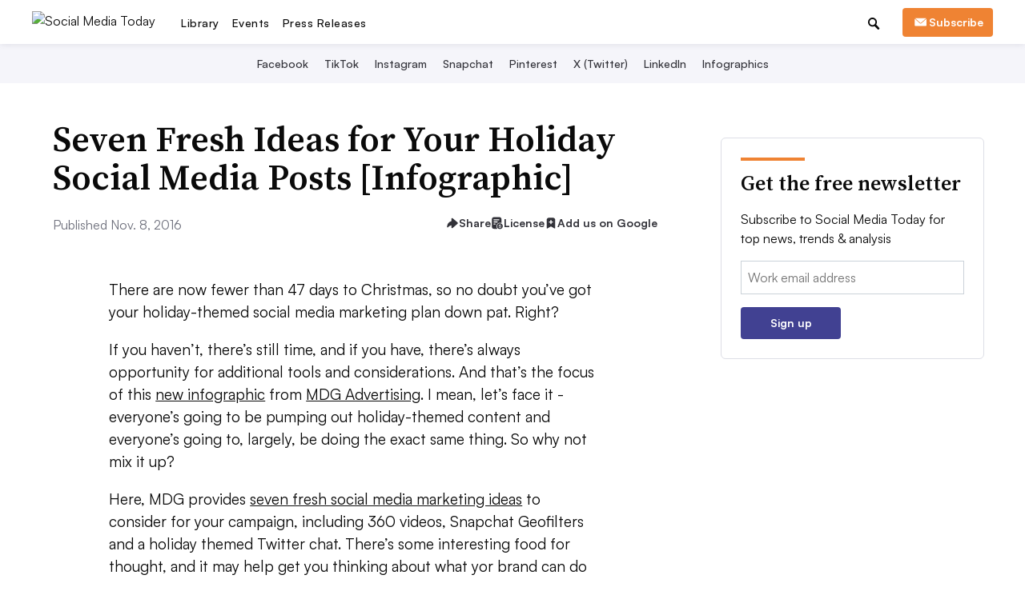

--- FILE ---
content_type: text/html; charset=utf-8
request_url: https://www.google.com/recaptcha/api2/aframe
body_size: 266
content:
<!DOCTYPE HTML><html><head><meta http-equiv="content-type" content="text/html; charset=UTF-8"></head><body><script nonce="hj12FhtdQdDzvgOhcyOVGQ">/** Anti-fraud and anti-abuse applications only. See google.com/recaptcha */ try{var clients={'sodar':'https://pagead2.googlesyndication.com/pagead/sodar?'};window.addEventListener("message",function(a){try{if(a.source===window.parent){var b=JSON.parse(a.data);var c=clients[b['id']];if(c){var d=document.createElement('img');d.src=c+b['params']+'&rc='+(localStorage.getItem("rc::a")?sessionStorage.getItem("rc::b"):"");window.document.body.appendChild(d);sessionStorage.setItem("rc::e",parseInt(sessionStorage.getItem("rc::e")||0)+1);localStorage.setItem("rc::h",'1768691202430');}}}catch(b){}});window.parent.postMessage("_grecaptcha_ready", "*");}catch(b){}</script></body></html>

--- FILE ---
content_type: application/javascript; charset=utf-8
request_url: https://fundingchoicesmessages.google.com/f/AGSKWxXvw0are6a5oOr_svJ2CnEzEiVkXmCYpzgO_y3nqQfvmuFTPPTBUU_g8zg0e1mMXYmYva-ys9BYTitnPa2QJ7IaaIBPSujkqVozl8znMkpNbzRXGLuFmwct8A_Kd09W9fZIgtQYfg==?fccs=W251bGwsbnVsbCxudWxsLG51bGwsbnVsbCxudWxsLFsxNzY4NjkxMTg4LDIwNDAwMDAwMF0sbnVsbCxudWxsLG51bGwsW251bGwsWzcsNl0sbnVsbCxudWxsLG51bGwsbnVsbCxudWxsLG51bGwsbnVsbCxudWxsLG51bGwsMV0sImh0dHBzOi8vd3d3LnNvY2lhbG1lZGlhdG9kYXkuY29tL3NvY2lhbC1idXNpbmVzcy9zZXZlbi1mcmVzaC1pZGVhcy15b3VyLWhvbGlkYXktc29jaWFsLW1lZGlhLXBvc3RzLWluZm9ncmFwaGljIixudWxsLFtbOCwiTTlsa3pVYVpEc2ciXSxbOSwiZW4tVVMiXSxbMTYsIlsxLDEsMV0iXSxbMTksIjIiXSxbMTcsIlswXSJdLFsyNCwiIl0sWzI5LCJmYWxzZSJdXV0
body_size: 120
content:
if (typeof __googlefc.fcKernelManager.run === 'function') {"use strict";this.default_ContributorServingResponseClientJs=this.default_ContributorServingResponseClientJs||{};(function(_){var window=this;
try{
var np=function(a){this.A=_.t(a)};_.u(np,_.J);var op=function(a){this.A=_.t(a)};_.u(op,_.J);op.prototype.getWhitelistStatus=function(){return _.F(this,2)};var pp=function(a){this.A=_.t(a)};_.u(pp,_.J);var qp=_.Zc(pp),rp=function(a,b,c){this.B=a;this.j=_.A(b,np,1);this.l=_.A(b,_.Nk,3);this.F=_.A(b,op,4);a=this.B.location.hostname;this.D=_.Dg(this.j,2)&&_.O(this.j,2)!==""?_.O(this.j,2):a;a=new _.Og(_.Ok(this.l));this.C=new _.bh(_.q.document,this.D,a);this.console=null;this.o=new _.jp(this.B,c,a)};
rp.prototype.run=function(){if(_.O(this.j,3)){var a=this.C,b=_.O(this.j,3),c=_.dh(a),d=new _.Ug;b=_.fg(d,1,b);c=_.C(c,1,b);_.hh(a,c)}else _.eh(this.C,"FCNEC");_.lp(this.o,_.A(this.l,_.Ae,1),this.l.getDefaultConsentRevocationText(),this.l.getDefaultConsentRevocationCloseText(),this.l.getDefaultConsentRevocationAttestationText(),this.D);_.mp(this.o,_.F(this.F,1),this.F.getWhitelistStatus());var e;a=(e=this.B.googlefc)==null?void 0:e.__executeManualDeployment;a!==void 0&&typeof a==="function"&&_.Qo(this.o.G,
"manualDeploymentApi")};var sp=function(){};sp.prototype.run=function(a,b,c){var d;return _.v(function(e){d=qp(b);(new rp(a,d,c)).run();return e.return({})})};_.Rk(7,new sp);
}catch(e){_._DumpException(e)}
}).call(this,this.default_ContributorServingResponseClientJs);
// Google Inc.

//# sourceURL=/_/mss/boq-content-ads-contributor/_/js/k=boq-content-ads-contributor.ContributorServingResponseClientJs.en_US.M9lkzUaZDsg.es5.O/d=1/exm=ad_blocking_detection_executable,kernel_loader,loader_js_executable/ed=1/rs=AJlcJMzanTQvnnVdXXtZinnKRQ21NfsPog/m=cookie_refresh_executable
__googlefc.fcKernelManager.run('\x5b\x5b\x5b7,\x22\x5b\x5bnull,\\\x22socialmediatoday.com\\\x22,\\\x22AKsRol8bqH_AAf_79tA4bcWCy0GAjkpg61J5hXuHBCkgavitbOmZN1lPZo_RNK06spkz92SFHQpisq3EBzJdVp_9ph6asLyR_JinoZMGvAnsPKX6Gqd6K1TEFZXPpFEei3rKDkTUWvH_WxZ2sXDBlYvRlgXo7yCRQA\\\\u003d\\\\u003d\\\x22\x5d,null,\x5b\x5bnull,null,null,\\\x22https:\/\/fundingchoicesmessages.google.com\/f\/AGSKWxWd55d4_c38qJEE9sp4Xh9RGcHwgimykabj7K0RR-cNviUyaNl8Mp02Y3d0ihag4_gKX0y2vrx7mpmVljBYeTnSz4g8BNpAX4EVpkX0HZ1rJ8_8Se471vCW40gUpxWGi4cerImMXQ\\\\u003d\\\\u003d\\\x22\x5d,null,null,\x5bnull,null,null,\\\x22https:\/\/fundingchoicesmessages.google.com\/el\/AGSKWxUu-PxR2QKmbUB-mqiXO_9qNBJa_Ysvl-MH3gWs5FDsXRLKaFjOHMYhu2u1b3Cw1RC11i49ifltnhQhY0D-6NYsihToxTDOVNNmXQ2vkVf-aiRT51T1fs_g-jWFSOZhx4ycWKb90Q\\\\u003d\\\\u003d\\\x22\x5d,null,\x5bnull,\x5b7,6\x5d,null,null,null,null,null,null,null,null,null,1\x5d\x5d,\x5b3,1\x5d\x5d\x22\x5d\x5d,\x5bnull,null,null,\x22https:\/\/fundingchoicesmessages.google.com\/f\/AGSKWxViJ0zDeeRh-5NrdQiew2sQEmdkP6AB4y2oLxv_U91Byoe1jrmxQc9pkBaW4zZknPQsI4vYrKh_nopVB_O7CyIQXRtULWpnU_gAoVAjWe-G_oIKAAKQYLtJH7nkAjdjcbcn3og6AA\\u003d\\u003d\x22\x5d\x5d');}

--- FILE ---
content_type: application/javascript; charset=utf-8
request_url: https://fundingchoicesmessages.google.com/f/AGSKWxUbw1gKm-71Yx8a9ng0YijCFfvXwiIFnT8R3Asl3mptzuDyZjCUOTh5nfAjAD0coxDK1WPJ6KAEcSLBMPhkpRl4XLzIsoPd9oTO5Jdr4hkcJqaelr_WvnfAdNT2BjZh2j2SKEC8dHg4rhEld7ux6EuqBZbCIxrjqrIlFoT5tzdYPej9aNfzHjqgu4DR/_/home_adv./betrad.js/adwidget__js_ads./img_ad_
body_size: -1289
content:
window['fa188f98-61ed-4acf-b0f6-5a8357366be9'] = true;